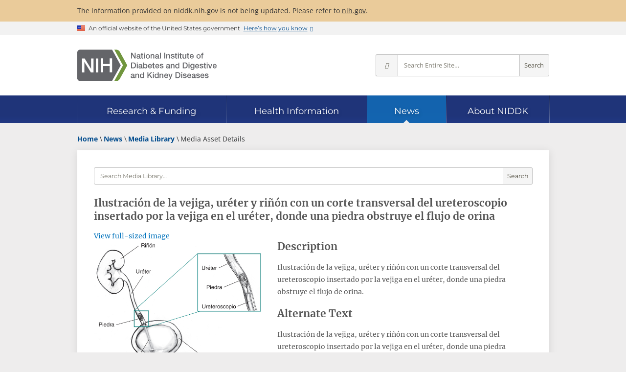

--- FILE ---
content_type: text/html; charset=utf-8
request_url: https://www.niddk.nih.gov/news/media-library/18185
body_size: 6708
content:
<!doctype html>

<html lang="en-US">

<head>
    <meta charset="utf-8">
    <meta name="viewport" content="width=device-width, initial-scale=1.0">
    <meta http-equiv="X-UA-Compatible" content="IE=edge">
    <title>Ilustraci&#243;n de la vejiga, ur&#233;ter y ri&#241;&#243;n con un corte transversal del ureteroscopio insertado por la vejiga en el ur&#233;ter, donde una piedra obstruye el flujo de orina - Media Asset - NIDDK</title>

    
    <meta name="msvalidate.01" content="7FEF9D64C9916EC9393EB5B21BD0037E">
    
    <meta name="format-detection" content="telephone=no">
    <link rel="icon" href="/_ux/niddk/9.40.0/favicon.ico">
    <link rel="apple-touch-icon" href="/_ux/niddk/9.40.0/images/apple-touch-icon.png">
    
    <link rel="preconnect" href="https://www.google-analytics.com">
    <link rel="preconnect" href="https://www.googletagmanager.com">
    <link rel="dns-prefetch" href="https://www.google-analytics.com">
    <link rel="dns-prefetch" href="https://www.googletagmanager.com">
    <link rel="dns-prefetch" href="https://dap.digitalgov.gov">
    <link rel="dns-prefetch" href="https://livechat.niddk.nih.gov">
    <link rel="preload" as="font" type="font/woff2" href="/_ux/niddk/9.40.0/styles/fonts/merriweather-v30-latin-regular.woff2" crossorigin>
    <link rel="preload" as="font" type="font/woff2" href="/_ux/niddk/9.40.0/styles/fonts/open-sans-v29-latin-regular.woff2" crossorigin>
    <link rel="preload" as="font" type="font/woff2" href="/_ux/niddk/9.40.0/styles/fonts/open-sans-v29-latin-600.woff2" crossorigin>
    <link rel="preload" as="font" type="font/woff2" href="/_ux/niddk/9.40.0/styles/fonts/open-sans-v29-latin-700.woff2" crossorigin>
    <link rel="preload" as="font" type="font/woff2" href="/_ux/niddk/9.40.0/styles/fonts/montserrat-v24-latin-regular.woff2" crossorigin>
    <link rel="preload" as="font" type="font/woff2" href="/_ux/niddk/9.40.0/styles/fonts/dki.woff2" crossorigin>
    
    <link rel="preload" as="fetch" href="/_internal/livechat/livechatstatus?id=7a5e688a-c67c-44e9-b709-67d7b90ab580" id="_lcstatuslink" crossorigin>
    
    <link rel="stylesheet" media="print" onload="this.media='all'" href="/_ux/niddk/9.40.0/deps/slick-carousel/slick.min.css">
    <link rel="stylesheet" media="print" onload="this.media='all'" href="/_ux/niddk/9.40.0/deps/jquery-scrolltabs/scrolltabs.min.css">
    <link rel="stylesheet" media="print" onload="this.media='all'" href="/_ux/niddk/9.40.0/deps/magnific-popup/magnific-popup.min.css">
    <link rel="stylesheet" media="print" onload="this.media='all'" href="/_ux/niddk/9.40.0/deps/tablesaw/tablesaw.min.css">
    
    <link rel="stylesheet" href="/_ux/niddk/9.40.0/styles/niddk-web.css">
    <noscript><link rel="stylesheet" href="/_ux/niddk/9.40.0/styles/niddk-nojs.css"></noscript>

    

    <link href="https://www.niddk.nih.gov/news/media-library/18185" rel="canonical" />
    <meta name="description" content="Ilustraci&#243;n de la vejiga, ur&#233;ter y ri&#241;&#243;n con un corte transversal del ureteroscopio insertado por la vejiga en el ur&#233;ter, donde una piedra obstruye el flujo de orina." />

    <meta name="keywords" content="Procedure,Equipment- medical,Spanish labels,Anatomy" />
    <meta itemprop="image" content="/media-assets/18185/N01570-H_thumbnail.jpg" />
<meta property="og:url" content="https://www.niddk.nih.gov/news/media-library/18185">
<meta property="og:type" content="article" />
<meta property="og:title" content="Ilustraci&#243;n de la vejiga, ur&#233;ter y ri&#241;&#243;n con un corte transversal del ureteroscopio insertado por la vejiga en el ur&#233;ter, donde una piedra obstruye el flujo de orina" />
    <meta property="og:description" content="Ilustraci&#243;n de la vejiga, ur&#233;ter y ri&#241;&#243;n con un corte transversal del ureteroscopio insertado por la vejiga en el ur&#233;ter, donde una piedra obstruye el flujo de orina." />
    <meta property="og:image" content="/media-assets/18185/N01570-H_thumbnail.jpg" />
<meta property="og:site_name" content="National Institute of Diabetes and Digestive and Kidney Diseases" />
<meta property="og:locale" content="es-419" />



<meta name="twitter:card" content="summary_large_image" />
<meta name="twitter:site:id" content="1901405066" />  
<meta name="twitter:title" content="Ilustraci&#243;n de la vejiga, ur&#233;ter y ri&#241;&#243;n con un corte transversal del ureteroscopio insertado por la vejiga en el ur&#233;ter, donde una piedra obstruye el flujo de orina" />
    <meta name="twitter:description" content="Ilustraci&#243;n de la vejiga, ur&#233;ter y ri&#241;&#243;n con un corte transversal del ureteroscopio insertado por la vejiga en el ur&#233;ter, donde una piedra obstruye el flujo de orina." />
    <meta name="twitter:image" content="/media-assets/18185/N01570-H_thumbnail.jpg" />
    <script>
        window.dataLayer = window.dataLayer || [];
        dataLayer.push({"pagePath":"/news/media-library/18185","pageTitle":"Ilustración de la vejiga, uréter y riñón con un corte transversal del ureteroscopio insertado por la vejiga en el uréter, donde una piedra obstruye el flujo de orina - Media Asset","pageDiseaseArea":"Urologic Diseases","pageLanguage":"Spanish","lastReviewedDate":"2022-05-25"});
    </script>




<script>(function(w,d,s,l,i){w[l]=w[l]||[];w[l].push({'gtm.start':
new Date().getTime(),event:'gtm.js'});var f=d.getElementsByTagName(s)[0],
j=d.createElement(s),dl=l!='dataLayer'?'&l='+l:'';j.async=true;j.src=
'https://www.googletagmanager.com/gtm.js?id='+i+dl;f.parentNode.insertBefore(j,f);
})(window,document,'script','dataLayer','GTM-MBRL4D');</script></head>
<body itemscope itemtype="http://schema.org/WebPage" class="page-lang-en">
<noscript><iframe src="https://www.googletagmanager.com/ns.html?id=GTM-MBRL4D" height="0" width="0" style="display:none;visibility:hidden" name="Google Tag Manager" title="Google Tag Manager"></iframe></noscript>    
    <div class="site-wrap">
        <header class="site-header">
            <a href="#main" class="skip-link">Skip to main content</a>
            <div class="site-alerts">
                <div class="site-alert info">
    <div class="grid">
        <p>
            The information provided on niddk.nih.gov is not being updated. Please refer to <a href="https://www.nih.gov">nih.gov</a>.
        </p>
    </div>
</div>
            </div>
            <section class="usa-banner" aria-label="Official website of the United States government">
    <div class="usa-accordion grid">
        <div class="usa-banner__header">
            <div class="usa-banner__inner">
                <div class="usa-banner__inner-flag">
                    <img class="usa-banner__header-flag" src="[data-uri]" alt="U.S. flag">
                </div>
                <div class="usa-banner__inner-text">
                    <p class="usa-banner__header-text">An official website of the United States government</p>
                    <p class="usa-banner__header-action" aria-hidden="true">Here’s how you know</p>
                </div>
                <button type="button" class="usa-banner__button" aria-expanded="false" aria-controls="gov-banner">
                    <span class="usa-banner__button-text">Here’s how you know</span>
                </button>
            </div>
        </div>
        <div class="usa-banner__content usa-accordion__content" id="gov-banner" hidden>
            <div class="usa-banner__guidance">
                <svg xmlns="http://www.w3.org/2000/svg" aria-hidden="true" width="64" height="64" viewBox="0 0 64 64"><title>Official government website icon</title><path fill="#2378C3" fill-rule="evenodd" d="M32 0c17.673 0 32 14.327 32 32 0 17.673-14.327 32-32 32C14.327 64 0 49.673 0 32 0 14.327 14.327 0 32 0zm0 1.208C14.994 1.208 1.208 14.994 1.208 32S14.994 62.792 32 62.792 62.792 49.006 62.792 32 49.006 1.208 32 1.208zm10.59 38.858a.857.857 0 0 1 .882.822v1.642H18.886v-1.642a.857.857 0 0 1 .882-.822H42.59zM25.443 27.774v9.829h1.642v-9.83h3.273v9.83H32v-9.83h3.272v9.83h1.643v-9.83h3.272v9.83h.76a.857.857 0 0 1 .882.821v.821h-21.3v-.809a.857.857 0 0 1 .88-.82h.762v-9.842h3.272zm5.736-8.188l12.293 4.915v1.642h-1.63a.857.857 0 0 1-.882.822H21.41a.857.857 0 0 1-.882-.822h-1.642v-1.642l12.293-4.915z" /></svg>
                <div class="usa-media-block__body">
                    <p>
                        <strong>Official websites use .gov</strong>
                        <br>
                        A <strong>.gov</strong> website belongs to an official government organization in the United States.
                    </p>
                </div>
            </div>
            <div class="usa-banner__guidance">
                <svg xmlns="http://www.w3.org/2000/svg" aria-hidden="true" width="64" height="64" viewBox="0 0 64 64"><title>icon-https</title><path fill="#719F2A" fill-rule="evenodd" d="M32 0c17.673 0 32 14.327 32 32 0 17.673-14.327 32-32 32C14.327 64 0 49.673 0 32 0 14.327 14.327 0 32 0zm0 1.208C14.994 1.208 1.208 14.994 1.208 32S14.994 62.792 32 62.792 62.792 49.006 62.792 32 49.006 1.208 32 1.208zm0 18.886a7.245 7.245 0 0 1 7.245 7.245v3.103h.52c.86 0 1.557.698 1.557 1.558v9.322c0 .86-.697 1.558-1.557 1.558h-15.53c-.86 0-1.557-.697-1.557-1.558V32c0-.86.697-1.558 1.557-1.558h.52V27.34A7.245 7.245 0 0 1 32 20.094zm0 3.103a4.142 4.142 0 0 0-4.142 4.142v3.103h8.284V27.34A4.142 4.142 0 0 0 32 23.197z" /></svg>
                <div class="usa-media-block__body">
                    <p>
                        <strong>Secure .gov websites use HTTPS</strong>
                        <br>
                        A <strong>lock</strong> (
                        <span class="icon-lock">
                            <svg xmlns="http://www.w3.org/2000/svg" width="52" height="64" viewbox="0 0 52 64" class="usa-banner__lock-image" role="img" aria-labelledby="banner-lock-title banner-lock-description" focusable="false">
                                <title id="banner-lock-title">Lock</title>
                                <desc id="banner-lock-description">Locked padlock icon</desc>
                                <path fill="#000000" fill-rule="evenodd" d="M26 0c10.493 0 19 8.507 19 19v9h3a4 4 0 0 1 4 4v28a4 4 0 0 1-4 4H4a4 4 0 0 1-4-4V32a4 4 0 0 1 4-4h3v-9C7 8.507 15.507 0 26 0zm0 8c-5.979 0-10.843 4.77-10.996 10.712L15 19v9h22v-9c0-6.075-4.925-11-11-11z" />
                            </svg>
                        </span>
                        ) or <strong>https://</strong> means you’ve safely connected to the .gov website. Share sensitive information only on official, secure websites.
                    </p>
                </div>
            </div>
        </div>
    </div>
</section>
<div class="stripe-brand">
    <div class="dk-brand-wrap">
        <div class="dk-site-logos">
<a href="/" title="NIDDK home page">
<img src="/_ux/niddk/9.40.0/images/site-logos.svg#full" width="300" height="67" class="desktop" alt="NIH: National Institute of Diabetes and Digestive and Kidney Diseases" />
<img src="/_ux/niddk/9.40.0/images/site-logos.svg#abbrev" width="150" height="34" class="mobile" alt="NIH: National Institute of Diabetes and Digestive and Kidney Diseases" />
</a>
</div>
        <div class="dk-site-mobile-toolbar">
    <button type="button" class="mobile-site-search"><i class="i-search"></i>Search</button>
    <button type="button" class="dk-nav-menu"><i class="i-menu"></i>Menu</button>
</div>

        <form class="dk-site-search" id="site-search" action="/search" method="GET" aria-label="Site search">
            <button type="button" class="close-mobile-site-search" aria-label="Close search"><i class="i-times"></i></button>
            <div class="site-search-info">Search for Information from NIDDK</div>
            <button type="button" class="ss-options" title="Change search scope" aria-label="Select scope" aria-haspopup="true" aria-owns="site-search-opts">
                <i class="i-angle-down" aria-hidden="true"></i>
            </button>
            <ul id="site-search-opts" role="menu" aria-hidden="true" aria-label="Scope options">
                <li role="menuitemradio" aria-checked="true" data-value="all">Entire Site</li>
                <li role="menuitemradio" aria-checked="false" data-value="research">Research &amp; Funding</li>
                <li role="menuitemradio" aria-checked="false" data-value="health-info">Health Information</li>
                <li role="menuitemradio" aria-checked="false" data-value="news">News</li>
                <li role="menuitemradio" aria-checked="false" data-value="about">About NIDDK</li>
            </ul>
            <input type="hidden" name="s" value="all" />
            <input type="text" name="q" placeholder="Search Entire Site…" aria-label="Site search terms" />
            <button type="submit" class="ss-go" title="Search Entire Site">Search</button>
        </form>
    </div>
</div>

<nav class="dk-site-nav sticky" aria-label="Site">
    <div class="grid" role="presentation">
        <div class="sn-bar" role="list" aria-owns="dk_sn0 dk_sn1 dk_sn2 dk_sn3 dk_sn4">
            <div id="dk_sn0" class="sn-home" role="listitem">
                <div class="sn-section-title">
                    <a href="/" class="dk-logo">Home</a>
                </div>
            </div>
            <div class="sn-sections-wrap" role="presentation">
                <div class="sn-sections" role="presentation">
                        <div id="dk_sn1" class="sn-section" role="listitem">
                            <input id="dk_snexpand1" type="checkbox" class="sn-chk-expand"/>
                            <div class="sn-section-title">
                                <a href="/research-funding"><span>Research &amp; Funding</span></a>
                                <label for="dk_snexpand1" class="sn-lbl-expand">Expand Research &amp; Funding</label>
                            </div>
                                <div class="sn-subsections" role="list">
                                    <div class="sn-collapsible">
                                            <div role="presentation">
                                                                                                    <div role="listitem"><a href="/research-funding/current-opportunities">Current Funding Opportunities</a></div>
                                                    <div role="listitem"><a href="/research-funding/research-programs">Research Programs &amp; Contacts</a></div>
                                                    <div role="listitem"><a href="/research-funding/human-subjects-research">Human Subjects Research</a></div>
                                                    <div role="listitem"><a href="/research-funding/process">Funding Process</a></div>
                                            </div>
                                            <div role="presentation">
                                                                                                    <div role="listitem"><a href="/research-funding/training-career-development">Research Training &amp; Career Development</a></div>
                                                    <div role="listitem"><a href="/research-funding/funded-grants-grant-history">Funded Grants &amp; Grant History</a></div>
                                                    <div role="listitem"><a href="/research-funding/research-resources">Research Resources</a></div>
                                            </div>
                                            <div role="presentation">
                                                                                                    <div role="listitem"><a href="/research-funding/at-niddk">Research at NIDDK</a></div>
                                                    <div role="listitem"><a href="/research-funding/technology-advancement-transfer">Technology Advancement &amp; Transfer</a></div>
                                                    <div role="listitem"><a href="/news/meetings-workshops">Meetings &amp; Workshops</a></div>
                                            </div>
                                    </div>
                                </div>
                        </div>
                        <div id="dk_sn2" class="sn-section" role="listitem">
                            <input id="dk_snexpand2" type="checkbox" class="sn-chk-expand"/>
                            <div class="sn-section-title">
                                <a href="/health-information"><span>Health Information</span></a>
                                <label for="dk_snexpand2" class="sn-lbl-expand">Expand Health Information</label>
                            </div>
                                <div class="sn-subsections" role="list">
                                    <div class="sn-collapsible">
                                            <div role="group" class="sn-subgroup" aria-labelledby="dk_snsg0">
                                                    <div id="dk_snsg0" class="sn-subgroup-title" role="presentation">Health Topics</div>
                                                                                                    <div role="listitem"><a href="/health-information/diabetes">Diabetes</a></div>
                                                    <div role="listitem"><a href="/health-information/digestive-diseases">Digestive Diseases</a></div>
                                                    <div role="listitem"><a href="/health-information/kidney-disease">Kidney Disease</a></div>
                                                    <div role="listitem"><a href="/health-information/weight-management">Weight Management</a></div>
                                                    <div role="listitem"><a href="/health-information/liver-disease">Liver Disease</a></div>
                                                    <div role="listitem"><a href="/health-information/urologic-diseases">Urologic Diseases</a></div>
                                                    <div role="listitem"><a href="/health-information/endocrine-diseases">Endocrine Diseases</a></div>
                                                    <div role="listitem"><a href="/health-information/diet-nutrition">Diet &amp; Nutrition</a></div>
                                                    <div role="listitem"><a href="/health-information/blood-diseases">Blood Diseases</a></div>
                                                    <div role="listitem"><a href="/health-information/diagnostic-tests">Diagnostic Tests</a></div>
                                            </div>
                                            <div role="presentation">
                                                                                                    <div role="listitem"><a href="/health-information/informacion-de-la-salud">La informaci&#243;n de la salud en espa&#241;ol</a></div>
                                                    <div role="listitem"><a href="/health-information/health-statistics">Health Statistics</a></div>
                                                    <div role="listitem"><a href="/health-information/clinical-trials">Clinical Trials</a></div>
                                            </div>
                                            <div role="presentation">
                                                                                                    <div role="listitem"><a href="/health-information/professionals">For Health Professionals</a></div>
                                                    <div role="listitem"><a href="/health-information/professionals/diabetes-discoveries-practice">Diabetes Discoveries &amp; Practice Blog</a></div>
                                                    <div role="listitem"><a href="/health-information/community-health-outreach">Community Health &amp; Outreach</a></div>
                                            </div>
                                    </div>
                                </div>
                        </div>
                        <div id="dk_sn3" class="sn-section current" role="listitem">
                            <input id="dk_snexpand3" type="checkbox" class="sn-chk-expand"/>
                            <div class="sn-section-title">
                                <a href="/news"><span>News</span></a>
                                <label for="dk_snexpand3" class="sn-lbl-expand">Expand News</label>
                            </div>
                                <div class="sn-subsections" role="list">
                                    <div class="sn-collapsible">
                                            <div role="presentation">
                                                                                                    <div role="listitem"><a href="/news/archive">News Archive</a></div>
                                                    <div role="listitem"><a href="/news/meetings-workshops">Meetings &amp; Workshops</a></div>
                                            </div>
                                            <div role="presentation">
                                                                                                    <div role="listitem"><a href="/news/media-library">Media Library</a></div>
                                                    <div role="listitem"><a href="/news/follow-us">Follow Us</a></div>
                                            </div>
                                    </div>
                                </div>
                        </div>
                        <div id="dk_sn4" class="sn-section" role="listitem">
                            <input id="dk_snexpand4" type="checkbox" class="sn-chk-expand"/>
                            <div class="sn-section-title">
                                <a href="/about-niddk"><span>About NIDDK</span></a>
                                <label for="dk_snexpand4" class="sn-lbl-expand">Expand About NIDDK</label>
                            </div>
                                <div class="sn-subsections" role="list">
                                    <div class="sn-collapsible">
                                            <div role="presentation">
                                                                                                    <div role="listitem"><a href="/about-niddk/meet-director">Meet the Director</a></div>
                                                    <div role="listitem"><a href="/about-niddk/offices-divisions">Offices &amp; Divisions</a></div>
                                                    <div role="listitem"><a href="/about-niddk/staff-directory">Staff Directory</a></div>
                                                    <div role="listitem"><a href="/about-niddk/budget-legislative-information">Budget &amp; Legislative Information</a></div>
                                            </div>
                                            <div role="presentation">
                                                                                                    <div role="listitem"><a href="/about-niddk/advisory-coordinating-committees">Advisory &amp; Coordinating Committees</a></div>
                                                    <div role="listitem"><a href="/about-niddk/strategic-plans-reports">Strategic Plans &amp; Reports</a></div>
                                                    <div role="listitem"><a href="/about-niddk/research-areas">Research Areas</a></div>
                                                    <div role="listitem"><a href="/about-niddk/faqs">FAQs</a></div>
                                            </div>
                                            <div role="presentation">
                                                                                                    <div role="listitem"><a href="/about-niddk/jobs">Jobs at NIDDK</a></div>
                                                    <div role="listitem"><a href="/about-niddk/visit-us">Visit Us</a></div>
                                                    <div role="listitem"><a href="/about-niddk/contact-us">Contact Us</a></div>
                                            </div>
                                    </div>
                                </div>
                        </div>
                </div>
            </div>
        </div>
    </div>
</nav>
<div class="balloon"></div>

        </header>
        <main id="main" class="pt-media-library">
    <div class="grid">
        <div class="dk-breadcrumb-row">
                <script type="application/ld+json">
    {
      "@context": "https://schema.org",
      "@type": "BreadcrumbList",
      "itemListElement" : [
               
               {
                    "@type": "ListItem",
                   "position": 1,
                   "name": "Home",

                   "item": "https://www.niddk.nih.gov"
               },
              
               
               {
                    "@type": "ListItem",
                   "position": 2,
                   "name": "News",

                   "item": "https://www.niddk.nih.gov/news"
               },
              
               
               {
                    "@type": "ListItem",
                   "position": 3,
                   "name": "Media Library",

                   "item": "https://www.niddk.nih.gov/news/media-library"
               },
              
               
                   {
                   "@type": "ListItem",
                   "position": 4,
                   "name": "Media Asset Details"

                   }
               
      ]
    }
    </script>
    <div class="dk-breadcrumbs">
        <ol>
                    <li>
                        
                        <a href="/"><span>Home</span></a>
                    </li>
                    <li>
                        
                        <a href="/news"><span>News</span></a>
                    </li>
                    <li>
                        
                        <a href="/news/media-library"><span>Media Library</span></a>
                    </li>
                    <li>
                        <span>Media Asset Details</span>
                    </li>
        </ol>
    </div>

        </div>
        <div class="dk-main-container">
            
            <article class="dk-content">
                <div class="ml-detail">
                        <div class="ml-detail">
        <div class="dk-facet-search">
            <form action="/news/media-library" method="GET" aria-label="Media Library search">
                <div class="fs-search">
                    <div class="search-box">
                        <input type="text" name="q" placeholder="Search Media Library…" data-default="" aria-label="Media library search terms" />
                        <input type="hidden" name="o" value="relevance" />
                        <button type="submit">Search</button>
                    </div>
                </div>
            </form>
        </div>
        <h1 itemprop="name">Ilustraci&#243;n de la vejiga, ur&#233;ter y ri&#241;&#243;n con un corte transversal del ureteroscopio insertado por la vejiga en el ur&#233;ter, donde una piedra obstruye el flujo de orina</h1>
        <div class="ml-asset">
            <figure>
                
                <a class="expand" target="_blank" href="/media-assets/18185/N01570-H_thumbnail.jpg" title="View full-sized image">View full-sized image</a>
                <img src="/media-assets/18185/N01570-H_thumbnail.jpg" alt="Ilustraci&#243;n de la vejiga, ur&#233;ter y ri&#241;&#243;n con un corte transversal del ureteroscopio insertado por la vejiga en el ur&#233;ter, donde una piedra obstruye el flujo de orina." width="600" height="587">
            </figure>

            <a href="/media-assets/18185/N01570-H.jpg" class="button ml-download no-disclaimer">
                Download Media <i class="i-download-file"></i>
            </a>

            <span class="ml-disclaimer">Please credit each image as: National Institute of Diabetes and Digestive and Kidney Diseases, National Institutes of Health.</span>

        </div>
        <div class="ml-info no-child-bookends">
                <h2>Description</h2>
                <p>
                    Ilustraci&#243;n de la vejiga, ur&#233;ter y ri&#241;&#243;n con un corte transversal del ureteroscopio insertado por la vejiga en el ur&#233;ter, donde una piedra obstruye el flujo de orina.
                </p>
                            <h2>Alternate Text</h2>
                <p>Ilustraci&#243;n de la vejiga, ur&#233;ter y ri&#241;&#243;n con un corte transversal del ureteroscopio insertado por la vejiga en el ur&#233;ter, donde una piedra obstruye el flujo de orina.</p>
                            <h2>Caption</h2>
                <p>
                    Ureteroscop&#237;a.
                </p>
                            <h2>Diseases or Conditions</h2>
                <div class="ml-keywords">
                        <a href="/news/media-library?dc=urologic+diseases">Urologic Diseases</a>
                </div>

            <h2>File Size</h2>
            <p>524 KB | 1542 x 1509</p>

            <h2>File Type</h2>
            <p>JPG</p>
        </div>
            <div class="ml-keywords">
                <h2>Related Keywords</h2>
                    <a href="/news/media-library?q=&quot;Procedure&quot;&o=relevance">Procedure</a>
                    <a href="/news/media-library?q=&quot;Equipment-+medical&quot;&o=relevance">Equipment- medical</a>
                    <a href="/news/media-library?q=&quot;Spanish+labels&quot;&o=relevance">Spanish labels</a>
                    <a href="/news/media-library?q=&quot;Anatomy&quot;&o=relevance">Anatomy</a>
            </div>
    </div>
<div id="8f9aa074b3a14684af9d9d7406f1ba7d" class="dk-share">

             
<span>Share<span class="sr-only"> this page</span></span>
<div class="dk-share-buttons" data-lang="en">
    
    <button type="button" class="shr-print" title="Print this page" onclick="window.print();return false;">Print</button>
    <a class="shr-facebook no-disclaimer" title="Share this page on Facebook" href="#share-8f9aa074b3a14684af9d9d7406f1ba7d" target="_blank" rel="nofollow noopener">Facebook</a>
    <a class="shr-x no-disclaimer" title="Post this page on X" href="#share-8f9aa074b3a14684af9d9d7406f1ba7d" target="_blank" rel="nofollow noopener">X</a>
    <a class="shr-email" title="Email this page" href="#share-8f9aa074b3a14684af9d9d7406f1ba7d" target="_self" rel="nofollow noopener">Email</a>
    
    <button type="button" class="shr-more" title="More sharing options" aria-expanded="false">More Options</button>
    
    <a class="shr-whatsapp no-disclaimer" title="Share this page via WhatsApp" href="#share-8f9aa074b3a14684af9d9d7406f1ba7d" target="_self" rel="nofollow noopener">WhatsApp</a>
    <a class="shr-linkedin no-disclaimer" title="Share this page on LinkedIn" href="#share-8f9aa074b3a14684af9d9d7406f1ba7d" target="_blank" rel="nofollow noopener">LinkedIn</a>
    <a class="shr-reddit no-disclaimer" title="Share this page on Reddit" href="#share-8f9aa074b3a14684af9d9d7406f1ba7d" target="_blank" rel="nofollow noopener">Reddit</a>
    <a class="shr-pinterest no-disclaimer" title="Share this page on Pinterest" href="#share-8f9aa074b3a14684af9d9d7406f1ba7d" target="_blank" rel="nofollow noopener">Pinterest</a>
    
    <button type="button" class="shr-copy" title="Copy a link for sharing to the clipboard">Copy Link</button>
</div>
<script src="/_ux/niddk/9.40.0/scripts/modules/social-share.js" type="module"></script>

</div>
                </div>
            </article>
        </div>
    </div>
</main>

        <footer id="main-footer" itemscope itemtype="http://schema.org/GovernmentOrganization" itemid="https://www.niddk.nih.gov">
            <meta itemprop="name" content="National Institute of Diabetes and Digestive and Kidney Diseases">
            <meta itemprop="alternateName" content="NIDDK">
            <link itemprop="url" href="https://www.niddk.nih.gov">
            <link itemprop="logo" href="/images/site-logo.png">
            <link itemprop="sameAs" href="https://en.wikipedia.org/wiki/National_Institute_of_Diabetes_and_Digestive_and_Kidney_Diseases">
            <span itemprop="address" itemscope itemtype="http://schema.org/PostalAddress">
                <meta itemprop="name" content="NIDDK, NIH">
                <meta itemprop="streetAddress" content="31 Center Drive, MSC 2560">
                <meta itemprop="addressLocality" content="Bethesda">
                <meta itemprop="addressRegion" content="MD">
                <meta itemprop="addressCountry" content="US">
                <meta itemprop="postalCode" content="20892-2560">
            </span>
            <p class="grid tagline" style="margin-top:0; padding-top:1rem;">NIH… Turning Discovery Into Health ®</p>

<div class="sub-footer">
    <div class="grid">
        <div role="region" aria-label="Policy links">
<ul class="horizontal-links">
    <li><a href="/privacy-policy">Privacy Policy</a></li>
    <li><a href="/freedom-information-act">Freedom of Information Act</a></li>
    <li><a href="/accessibility">Accessibility</a></li>
    <li><a href="/disclaimers">Disclaimers</a></li>
    <li><a href="/copyright">Copyright</a></li>
    <li><a href="https://www.hhs.gov/vulnerability-disclosure-policy/index.html">Vulnerability Disclosure Policy</a></li>
</ul>
</div>
<div role="region" aria-label="Utility links">
<ul class="horizontal-links">
    <li><a href="/site-map">Site Map</a></li>
    <li><a href="https://intranet.niddk.nih.gov/SitePages/Home.aspx" rel="nofollow">For Staff Only</a></li>
    <li><a href="https://public.govdelivery.com/accounts/USNIDDK/subscriber/new">Get Email Updates</a></li>
</ul>
</div>
<div role="region" aria-label="Related government sites">
<ul class="horizontal-links">
    <li>
    <a href="https://www.hhs.gov/">
    <span>U.S. Department of Health and Human Services</span>
    </a>
    </li>
    <li itemprop="memberOf" itemscope="" itemtype="http://schema.org/GovernmentOrganization">
    <a href="https://www.nih.gov/" itemprop="url">
    <span itemprop="name">National Institutes of Health</span>
    </a>
    <meta itemprop="alternateName" content="NIH" />
    </li>
</ul>
</div>
<niddk-chatcontrol href-on="/System/start-chat" src-en="/chatbeacon/NIDDK/1/scripts/chatbeacon.js?accountId=1&amp;siteId=1&amp;queueId=1&amp;m=0&amp;i=1&amp;b=1&amp;c=1&amp;theme=frame" src-es="/chatbeacon/NIDDK/1/scripts/chatbeacon.js?accountId=1&amp;siteId=1&amp;queueId=4&amp;m=0&amp;i=1&amp;b=1&amp;c=1&amp;theme=frame" statuslinkid="_lcstatuslink"></niddk-chatcontrol>
    </div>
</div>

            
            <iframe style="height:0;width:0;visibility:hidden;display:none;" src="about:blank" aria-hidden="true"></iframe>
        </footer>
        <div class="page-mask"></div>
    </div>
    
    <script src="/_ux/niddk/9.40.0/deps/jquery.min.js" defer></script>
    <script src="/_ux/niddk/9.40.0/deps/slick-carousel/slick.min.js" defer></script>
    <script src="/_ux/niddk/9.40.0/deps/jquery-scrolltabs/jquery.scrolltabs.min.js" defer></script>
    <script src="/_ux/niddk/9.40.0/deps/magnific-popup/jquery.magnific-popup.min.js" defer></script>
    <script src="/_ux/niddk/9.40.0/deps/tablesaw/tablesaw.jquery.min.js" defer></script>
    
    <script src="/_ux/niddk/9.40.0/scripts/niddk-main.js" defer></script>
    <script src="/_ux/niddk/9.40.0/scripts/modules/live-chat.js" type="module"></script>
    
    

    <meta itemprop="image" content="https://www.niddk.nih.gov/-/media/Images/Components/Default-Social-Media-Images/News-Card-updated.png" />
    <meta itemprop="lastReviewed" content="2019-12-05T20:37:00.0000000Z-05:00" />

</body>
</html>